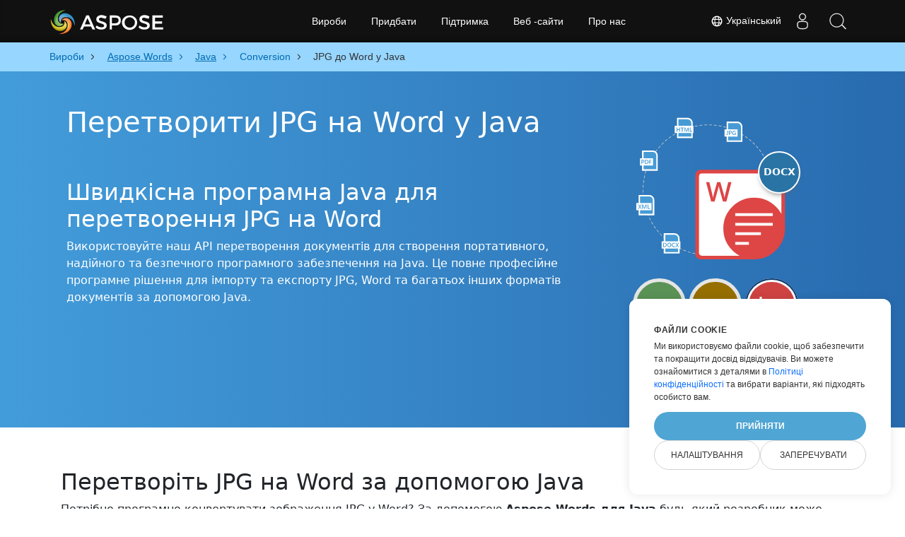

--- FILE ---
content_type: text/html
request_url: https://products.aspose.com/words/uk/java/conversion/jpg-to-word/
body_size: 20983
content:
<!DOCTYPE html>
<html lang="uk"><head>
	<title>Перетворити JPG На WORD Java</title>
	<meta name="viewport" content="width=device-width, initial-scale=1.0, user-scalable=yes">
	<meta http-equiv="content-type" content="text/html; charset=utf-8">
	<meta name="description" content="Перетворити JPG до WORD формату в Java коду. Збережіть JPG як WORD за допомогою Java.">
	<meta name="theme-color" content="#3C7DE7">

<link rel="canonical" href="https://products.aspose.com/words/uk/java/conversion/jpg-to-word/">
		<link rel="preload" href="/words/static/css/words.min.css" as="style">
		<link rel="stylesheet" href="/words/static/css/words.min.css">

	<script>
		window.storage = {"SampleCodes":["DocToDoc","DocToImg","ImgToDoc","ImgToImg"],"ImageExtensions":["png","bmp","emf","gif","svg","tiff","jpg"],"DefaultExtension1":"jpg","ExtensionInRoute1":"jpg","LinkDownloadExampleZip":null,"TabCodeIds":null,"SelectedSnippetId":null,"MaximumUploadSizeMessage":"Розмір файлів має бути меншим за 10 МБ:","MaximumUploadSize":10485760,"FileWrongTypeMessage":"Ви намагаєтеся завантажити документи непідтримуваного типу:","ProgLang":"Java","AppApiUrl":"https://api.products.aspose.com/words/uk/conversion/","RunCodeRequestUrl":"https://api.products.aspose.com/words/uk/conversion/runcode/","InputFormatsPerControls":[["jpg"]],"Status403Message":"Сервіс знаходиться на технічному обслуговуванні. Не хвилюйтеся, ми скоро виправимо це.","Resources":{},"AppName":"Conversion"};
	</script>
	<script async="" src="/words/static/js/base.min.js"></script>
	<link href="/words/static/img/favicon.ico" rel="shortcut icon" type="image/vnd.microsoft.icon">
		<link rel="stylesheet" href="https://cdnjs.cloudflare.com/ajax/libs/highlight.js/11.5.0/styles/a11y-dark.min.css" integrity="sha512-Vj6gPCk8EZlqnoveEyuGyYaWZ1+jyjMPg8g4shwyyNlRQl6d3L9At02ZHQr5K6s5duZl/+YKMnM3/8pDhoUphg==" crossorigin="anonymous" referrerpolicy="no-referrer" media="all" onload="this.media='all'">
		<script defer="" src="https://cdnjs.cloudflare.com/ajax/libs/highlight.js/11.5.0/highlight.min.js"></script>
		<script type="application/ld+json">{"@context":"https://schema.org","@type":"BreadcrumbList","itemListElement":[{"@type":"ListItem","item":{"@type":"Thing","@id":"https://products.aspose.com","name":"Вироби"},"position":1},{"@type":"ListItem","item":{"@type":"Thing","@id":"https://products.aspose.com/words/uk/","name":"Aspose.Words"},"position":2},{"@type":"ListItem","item":{"@type":"Thing","@id":"https://products.aspose.com/words/uk/java/","name":"Java"},"position":3},{"@type":"ListItem","item":{"@type":"Thing","@id":"https://products.aspose.com/words/uk/java/conversion/","name":"Conversion"},"position":4},{"@type":"ListItem","item":{"@type":"Thing","@id":"https://products.aspose.com/words/uk/java/conversion/jpg-to-word/","name":"JPG до Word у Java"},"position":5}]}</script>
		<script type="application/ld+json">{"@context":"https://schema.org","@type":"FAQPage","mainEntity":[{"@type":"Question","name":"Як перетворити JPG на Word?","acceptedAnswer":{"@type":"Answer","text":"Відкрийте сайт: <a href=\"https://products.aspose.com/words/uk/java/conversion/jpg-to-word/\" target=\"_blank\" rel=\"noopener\">JPG у Word</a>. Перетягніть JPG щоб швидко перетворити їх у Word. Або просто використовуйте зразок коду в Java з кількома рядками коду.<br/><ol><li>Встановіть Aspose.Words for Java.</li><li>Додайте посилання на бібліотеку (імпортуйте бібліотеку) до свого проекту Java.</li><li>Відкрийте вихідний JPG Java файл.</li><li>Викличте save(), передавши ім'я вихідного файлу з розширенням Word.</li><li>Отримайте результат перетворення JPG як Word.</li></ol>"}},{"@type":"Question","name":"Навіщо конвертувати JPG у Word у Java?","acceptedAnswer":{"@type":"Answer","text":"Документи кодуються багатьма способами, і JPG можуть бути несумісними з деяким програмним забезпеченням. Щоб відкрити та прочитати такі файли, просто конвертуйте їх у відповідний формат файлу."}},{"@type":"Question","name":"У які ще формати файлів я можу конвертувати свій JPG?","acceptedAnswer":{"@type":"Answer","text":"Ми підтримуємо різноманітні формати файлів для JPG, зокрема DOCX, ODT, PDF, DOC, HTML, RTF, Markdown, XML, JPG, PNG, TIFF, WPS, TXT та багато інших."}},{"@type":"Question","name":"Який максимальний розмір файлу для перетворення JPG в Word Aspose.Words for Java?","acceptedAnswer":{"@type":"Answer","text":"Немає обмежень на розмір файлу для перетворення JPG файлів Aspose.Words for Java."}}]}</script>
		<script type="application/ld+json">{"@context":"https://schema.org","@type":"HowTo","name":"Як перетворити JPG на Word на Java","description":"Використовуйте наш API перетворення документів для створення портативного, надійного та безпечного програмного забезпечення на Java. Це повне професійне програмне рішення для імпорту та експорту JPG, Word та багатьох інших форматів документів за допомогою Java.","image":{"@type":"ImageObject"},"url":"https://products.aspose.com/words/uk/java/conversion/jpg-to-word/","step":[{"@type":"HowToStep","name":"Установіть Java бібліотеку","image":{"@type":"ImageObject"},"url":"https://products.aspose.com/words/uk/java/conversion/jpg-to-word/","text":"Встановіть Aspose.Words for Java."},{"@type":"HowToStep","name":"Додати посилання на бібліотеку (імпортувати бібліотеку)","image":{"@type":"ImageObject"},"url":"https://products.aspose.com/words/uk/java/conversion/jpg-to-word/","text":"Додайте посилання на бібліотеку (імпортуйте бібліотеку) до свого проекту Java."},{"@type":"HowToStep","name":"Прочитайте JPG за допомогою Java","image":{"@type":"ImageObject"},"url":"https://products.aspose.com/words/uk/java/conversion/jpg-to-word/","text":"Відкрийте вихідний JPG Java файл."},{"@type":"HowToStep","name":"Перетворити JPG на Word у Java","image":{"@type":"ImageObject"},"url":"https://products.aspose.com/words/uk/java/conversion/jpg-to-word/","text":"Викличте save(), передавши ім'я вихідного файлу з розширенням Word."},{"@type":"HowToStep","name":"Отримайте результат у Word форматі","image":{"@type":"ImageObject"},"url":"https://products.aspose.com/words/uk/java/conversion/jpg-to-word/","text":"Отримайте результат перетворення JPG як Word."}],"supply":{"@type":"HowToSupply","name":"Зображення Зображення"},"tool":[{"@type":"HowToTool","name":"Intellij IDEA, Eclipse, NetBeans, Sublime"},{"@type":"HowToTool","name":"Aspose Words"}],"totalTime":"PT6M"}</script>

		<meta property="og:type" content="website">
		<meta property="og:site_name" content="Aspose Words Examples">
		<meta property="og:title" content="Перетворити JPG на Word у Java">
		<meta property="og:description" content="Перетворити JPG до WORD формату в Java коду. Збережіть JPG як WORD за допомогою Java.">
		<meta property="og:image" content="https://products.aspose.com/words/static/img/AsposeImageOG.png">
		<meta property="og:image:width" content="250">
		<meta property="og:image:height" content="250">
		<meta property="og:url" content="https://products.aspose.com/words/uk/java/conversion/jpg-to-word/">
		<meta name="twitter:card" content="summary_large_image">
		<meta name="twitter:site" content="@AsposeWords">
		<meta name="twitter:creator" content="@AsposeWords">
		<meta name="twitter:title" content="Перетворити JPG на Word у Java">
		<meta name="twitter:description" content="Перетворити JPG до WORD формату в Java коду. Збережіть JPG як WORD за допомогою Java.">
		<meta name="twitter:image:src" content="https://products.aspose.com/words/static/img/AsposeImageOG.png">
	
		<script>
		if (!window.location.hostname.includes('localhost')) {
			window.dataLayer = window.dataLayer || [];
            function gtag(){dataLayer.push(arguments);}
			gtag('set', 'url_passthrough', true);
			gtag('set', 'ads_data_redaction', true);
            gtag('consent', 'default', {
                'ad_storage': 'denied',
                'ad_user_data': 'denied',
                'ad_personalization': 'denied',
                'analytics_storage': 'denied'
            });
			// UET default settings
			window.uetq = window.uetq || [];
			window.uetq.push('consent', 'default', {
				'ad_storage': 'denied'
			});
		}
        </script>
		<script>
			if (!window.location.hostname.includes('localhost')) {
				(function(w,d,s,l,i){w[l]=w[l]||[];w[l].push({'gtm.start':
                    new Date().getTime(),event:'gtm.js'});var f=d.currentScript,
					j=d.createElement(s),dl=l!='dataLayer'?'&l='+l:'';j.async=true;j.src=
					'https://www.googletagmanager.com/gtm.js?id='+i+dl;f.parentNode.insertBefore(j,f);
				})(window,document,'script','dataLayer', 'GTM-NJMHSH');
			}
		</script>
		<script>
			if (!window.location.hostname.includes('localhost')) {
				var _paq = window._paq = window._paq || [];
				_paq.push(['disableCookies']);
				_paq.push(['trackPageView']);
				_paq.push(['enableLinkTracking']);
				(function() {
					var u="//a.aspose.com/";
					_paq.push(['setTrackerUrl', u+'m.php']);
					_paq.push(['setSiteId', '2']);
					var d=document, g=d.createElement('script'), s=d.getElementsByTagName('script')[0];
					g.async=true; g.src=u+'m.js'; s.parentNode.insertBefore(g,s);
				})();
			}
		</script>
	
</head>
<body>


        <div class="container-fluid productBreadcrumbLayout" data-nosnippet="">
            <div class="container">
                    <nav class="flyout-nav" aria-label="breadcrumb">
                        <ul>
                                        <li class="with-greater-sign">
                                            <a href="https://products.aspose.com/">
                                                <span class="label">Вироби</span>
                                            </a>
                                        </li>
                                        <li class="with-greater-sign-has-children">
                                            <a href="https://products.aspose.com/words/uk/">
                                                <span class="label">Aspose.Words</span>
                                            </a>
                                                <ul>
                                                            <li class="">
                                                                <a href="https://products.aspose.com/words/uk/family/">
                                                                    <span class="label">Aspose.Words Family</span>
                                                                </a>
                                                            </li>
                                                            <li class="has-children">
                                                                <a href="https://products.aspose.com/words/uk/net/">
                                                                    <span class="label">.NET</span>
                                                                </a>
                                                                    <ul>
                                                                            <li>
                                                                                <a href="https://products.aspose.com/words/uk/net/compare/">
                                                                                    <span class="label">Comparison</span>
                                                                                </a>
                                                                            </li>
                                                                            <li>
                                                                                <a href="https://products.aspose.com/words/uk/net/compress/">
                                                                                    <span class="label">Compress</span>
                                                                                </a>
                                                                            </li>
                                                                            <li>
                                                                                <a href="https://products.aspose.com/words/uk/net/conversion/">
                                                                                    <span class="label">Conversion</span>
                                                                                </a>
                                                                            </li>
                                                                            <li>
                                                                                <a href="https://products.aspose.com/words/uk/net/edit/">
                                                                                    <span class="label">Editor</span>
                                                                                </a>
                                                                            </li>
                                                                            <li>
                                                                                <a href="https://products.aspose.com/words/uk/net/mailmerge/">
                                                                                    <span class="label">MailMerge</span>
                                                                                </a>
                                                                            </li>
                                                                            <li>
                                                                                <a href="https://products.aspose.com/words/uk/net/make/">
                                                                                    <span class="label">Make</span>
                                                                                </a>
                                                                            </li>
                                                                            <li>
                                                                                <a href="https://products.aspose.com/words/uk/net/merge/">
                                                                                    <span class="label">Merger</span>
                                                                                </a>
                                                                            </li>
                                                                            <li>
                                                                                <a href="https://products.aspose.com/words/uk/net/report/">
                                                                                    <span class="label">Report</span>
                                                                                </a>
                                                                            </li>
                                                                            <li>
                                                                                <a href="https://products.aspose.com/words/uk/net/split/">
                                                                                    <span class="label">Splitter</span>
                                                                                </a>
                                                                            </li>
                                                                            <li>
                                                                                <a href="https://products.aspose.com/words/uk/net/ai/summarize/">
                                                                                    <span class="label">Summarize</span>
                                                                                </a>
                                                                            </li>
                                                                    </ul>
                                                            </li>
                                                            <li class="">
                                                                <a href="https://products.aspose.com/words/uk/android-java/">
                                                                    <span class="label">Android via Java</span>
                                                                </a>
                                                            </li>
                                                            <li class="has-children">
                                                                <a href="https://products.aspose.com/words/uk/cpp/">
                                                                    <span class="label">C++</span>
                                                                </a>
                                                                    <ul>
                                                                            <li>
                                                                                <a href="https://products.aspose.com/words/uk/cpp/compare/">
                                                                                    <span class="label">Comparison</span>
                                                                                </a>
                                                                            </li>
                                                                            <li>
                                                                                <a href="https://products.aspose.com/words/uk/cpp/compress/">
                                                                                    <span class="label">Compress</span>
                                                                                </a>
                                                                            </li>
                                                                            <li>
                                                                                <a href="https://products.aspose.com/words/uk/cpp/conversion/">
                                                                                    <span class="label">Conversion</span>
                                                                                </a>
                                                                            </li>
                                                                            <li>
                                                                                <a href="https://products.aspose.com/words/uk/cpp/edit/">
                                                                                    <span class="label">Editor</span>
                                                                                </a>
                                                                            </li>
                                                                            <li>
                                                                                <a href="https://products.aspose.com/words/uk/cpp/mailmerge/">
                                                                                    <span class="label">MailMerge</span>
                                                                                </a>
                                                                            </li>
                                                                            <li>
                                                                                <a href="https://products.aspose.com/words/uk/cpp/make/">
                                                                                    <span class="label">Make</span>
                                                                                </a>
                                                                            </li>
                                                                            <li>
                                                                                <a href="https://products.aspose.com/words/uk/cpp/merge/">
                                                                                    <span class="label">Merger</span>
                                                                                </a>
                                                                            </li>
                                                                            <li>
                                                                                <a href="https://products.aspose.com/words/uk/cpp/split/">
                                                                                    <span class="label">Splitter</span>
                                                                                </a>
                                                                            </li>
                                                                            <li>
                                                                                <a href="https://products.aspose.com/words/uk/cpp/ai/summarize/">
                                                                                    <span class="label">Summarize</span>
                                                                                </a>
                                                                            </li>
                                                                    </ul>
                                                            </li>
                                                            <li class="">
                                                                <a href="https://products.aspose.com/words/uk/jasperreports/">
                                                                    <span class="label">JasperReports</span>
                                                                </a>
                                                            </li>
                                                            <li class="has-children">
                                                                <a href="https://products.aspose.com/words/uk/java/">
                                                                    <span class="label">Java</span>
                                                                </a>
                                                                    <ul>
                                                                            <li>
                                                                                <a href="https://products.aspose.com/words/uk/java/compare/">
                                                                                    <span class="label">Comparison</span>
                                                                                </a>
                                                                            </li>
                                                                            <li>
                                                                                <a href="https://products.aspose.com/words/uk/java/compress/">
                                                                                    <span class="label">Compress</span>
                                                                                </a>
                                                                            </li>
                                                                            <li>
                                                                                <a href="https://products.aspose.com/words/uk/java/edit/">
                                                                                    <span class="label">Editor</span>
                                                                                </a>
                                                                            </li>
                                                                            <li>
                                                                                <a href="https://products.aspose.com/words/uk/java/mailmerge/">
                                                                                    <span class="label">MailMerge</span>
                                                                                </a>
                                                                            </li>
                                                                            <li>
                                                                                <a href="https://products.aspose.com/words/uk/java/make/">
                                                                                    <span class="label">Make</span>
                                                                                </a>
                                                                            </li>
                                                                            <li>
                                                                                <a href="https://products.aspose.com/words/uk/java/merge/">
                                                                                    <span class="label">Merger</span>
                                                                                </a>
                                                                            </li>
                                                                            <li>
                                                                                <a href="https://products.aspose.com/words/uk/java/report/">
                                                                                    <span class="label">Report</span>
                                                                                </a>
                                                                            </li>
                                                                            <li>
                                                                                <a href="https://products.aspose.com/words/uk/java/split/">
                                                                                    <span class="label">Splitter</span>
                                                                                </a>
                                                                            </li>
                                                                            <li>
                                                                                <a href="https://products.aspose.com/words/uk/java/ai/summarize/">
                                                                                    <span class="label">Summarize</span>
                                                                                </a>
                                                                            </li>
                                                                    </ul>
                                                            </li>
                                                            <li class="has-children">
                                                                <a href="https://products.aspose.com/words/uk/nodejs-net/">
                                                                    <span class="label">Node.js via .NET</span>
                                                                </a>
                                                                    <ul>
                                                                            <li>
                                                                                <a href="https://products.aspose.com/words/uk/nodejs-net/compare/">
                                                                                    <span class="label">Comparison</span>
                                                                                </a>
                                                                            </li>
                                                                            <li>
                                                                                <a href="https://products.aspose.com/words/uk/nodejs-net/compress/">
                                                                                    <span class="label">Compress</span>
                                                                                </a>
                                                                            </li>
                                                                            <li>
                                                                                <a href="https://products.aspose.com/words/uk/nodejs-net/conversion/">
                                                                                    <span class="label">Conversion</span>
                                                                                </a>
                                                                            </li>
                                                                            <li>
                                                                                <a href="https://products.aspose.com/words/uk/nodejs-net/edit/">
                                                                                    <span class="label">Editor</span>
                                                                                </a>
                                                                            </li>
                                                                            <li>
                                                                                <a href="https://products.aspose.com/words/uk/nodejs-net/make/">
                                                                                    <span class="label">Make</span>
                                                                                </a>
                                                                            </li>
                                                                            <li>
                                                                                <a href="https://products.aspose.com/words/uk/nodejs-net/merge/">
                                                                                    <span class="label">Merger</span>
                                                                                </a>
                                                                            </li>
                                                                            <li>
                                                                                <a href="https://products.aspose.com/words/uk/nodejs-net/split/">
                                                                                    <span class="label">Splitter</span>
                                                                                </a>
                                                                            </li>
                                                                    </ul>
                                                            </li>
                                                            <li class="has-children">
                                                                <a href="https://products.aspose.com/words/uk/python-net/">
                                                                    <span class="label">Python via .NET</span>
                                                                </a>
                                                                    <ul>
                                                                            <li>
                                                                                <a href="https://products.aspose.com/words/uk/python-net/compare/">
                                                                                    <span class="label">Comparison</span>
                                                                                </a>
                                                                            </li>
                                                                            <li>
                                                                                <a href="https://products.aspose.com/words/uk/python-net/compress/">
                                                                                    <span class="label">Compress</span>
                                                                                </a>
                                                                            </li>
                                                                            <li>
                                                                                <a href="https://products.aspose.com/words/uk/python-net/conversion/">
                                                                                    <span class="label">Conversion</span>
                                                                                </a>
                                                                            </li>
                                                                            <li>
                                                                                <a href="https://products.aspose.com/words/uk/python-net/edit/">
                                                                                    <span class="label">Editor</span>
                                                                                </a>
                                                                            </li>
                                                                            <li>
                                                                                <a href="https://products.aspose.com/words/uk/python-net/mailmerge/">
                                                                                    <span class="label">MailMerge</span>
                                                                                </a>
                                                                            </li>
                                                                            <li>
                                                                                <a href="https://products.aspose.com/words/uk/python-net/make/">
                                                                                    <span class="label">Make</span>
                                                                                </a>
                                                                            </li>
                                                                            <li>
                                                                                <a href="https://products.aspose.com/words/uk/python-net/merge/">
                                                                                    <span class="label">Merger</span>
                                                                                </a>
                                                                            </li>
                                                                            <li>
                                                                                <a href="https://products.aspose.com/words/uk/python-net/report/">
                                                                                    <span class="label">Report</span>
                                                                                </a>
                                                                            </li>
                                                                            <li>
                                                                                <a href="https://products.aspose.com/words/uk/python-net/split/">
                                                                                    <span class="label">Splitter</span>
                                                                                </a>
                                                                            </li>
                                                                            <li>
                                                                                <a href="https://products.aspose.com/words/uk/python-net/ai/summarize/">
                                                                                    <span class="label">Summarize</span>
                                                                                </a>
                                                                            </li>
                                                                    </ul>
                                                            </li>
                                                            <li class="">
                                                                <a href="https://products.aspose.com/words/uk/reporting-services/">
                                                                    <span class="label">ReportingServices</span>
                                                                </a>
                                                            </li>
                                                            <li class="">
                                                                <a href="https://products.aspose.com/words/uk/sharepoint/">
                                                                    <span class="label">SharePoint</span>
                                                                </a>
                                                            </li>
                                                </ul>
                                        </li>
                                        <li class="with-greater-sign-has-children">
                                            <a href="https://products.aspose.com/words/uk/java/">
                                                <span class="label">Java</span>
                                            </a>
                                                <ul>
                                                            <li class="">
                                                                <a href="https://products.aspose.com/words/uk/java/compare/">
                                                                    <span class="label">Comparison</span>
                                                                </a>
                                                            </li>
                                                            <li class="">
                                                                <a href="https://products.aspose.com/words/uk/java/compress/">
                                                                    <span class="label">Compress</span>
                                                                </a>
                                                            </li>
                                                            <li class="">
                                                                <a href="https://products.aspose.com/words/uk/java/edit/">
                                                                    <span class="label">Editor</span>
                                                                </a>
                                                            </li>
                                                            <li class="">
                                                                <a href="https://products.aspose.com/words/uk/java/mailmerge/">
                                                                    <span class="label">MailMerge</span>
                                                                </a>
                                                            </li>
                                                            <li class="">
                                                                <a href="https://products.aspose.com/words/uk/java/make/">
                                                                    <span class="label">Make</span>
                                                                </a>
                                                            </li>
                                                            <li class="">
                                                                <a href="https://products.aspose.com/words/uk/java/merge/">
                                                                    <span class="label">Merger</span>
                                                                </a>
                                                            </li>
                                                            <li class="">
                                                                <a href="https://products.aspose.com/words/uk/java/report/">
                                                                    <span class="label">Report</span>
                                                                </a>
                                                            </li>
                                                            <li class="">
                                                                <a href="https://products.aspose.com/words/uk/java/split/">
                                                                    <span class="label">Splitter</span>
                                                                </a>
                                                            </li>
                                                            <li class="">
                                                                <a href="https://products.aspose.com/words/uk/java/ai/summarize/">
                                                                    <span class="label">Summarize</span>
                                                                </a>
                                                            </li>
                                                </ul>
                                        </li>
                                        <li class="with-greater-sign">
                                            <a href="https://products.aspose.com/words/uk/java/conversion/">
                                                <span class="label">Conversion</span>
                                            </a>
                                        </li>
                                <li class="current-page" aria-current="page">
                                    <span>JPG до Word у Java</span>
                                </li>
                        </ul>
                    </nav>
			</div>
		</div>


<div class="operationHeader">
	<div class="container">
		<div class="row pt-lg-5">
			<div class="col-md-8">
				<h1>Перетворити JPG на Word у Java</h1>
				<div class="pt-5">
					<h2>Швидкісна програмна Java для перетворення JPG на Word</h2>
					<p class="pr-h2">Використовуйте наш API перетворення документів для створення портативного, надійного та безпечного програмного забезпечення на Java. Це повне професійне програмне рішення для імпорту та експорту JPG, Word та багатьох інших форматів документів за допомогою Java.</p>
				</div>
			</div>
			<div class="col-md-4" data-nosnippet="">
				<div class="aspose_product_img">
					<a href="https://products.aspose.com/words/java/">
						<div class="circleiconsformat"></div>
						<img src="[data-uri]" alt="Aspose Words for Java">
						<div class="conversiontag">DOCX</div>
					</a>
				</div>
				
<div class="progLangPlace">
        <div class="row" style="height: 75px">
            <div class="col-4 progLangContainer"><a class="progLang nodeColor " type="button" href="https://products.aspose.com/words/uk/nodejs-net/conversion/jpg-to-word/">Node</a></div>
            <div class="col-4 progLangContainer"><a class="progLang pythonColor " type="button" href="https://products.aspose.com/words/uk/python-net/conversion/jpg-to-word/">Python</a></div>
            <div class="col-4 progLangContainer"><a class="progLang javaColor bigFont selected" type="button" href="https://products.aspose.com/words/uk/java/conversion/jpg-to-word/">Java</a></div>
        </div>
        <div class="row mb-3" style="height: 75px">
            <div class="col-6 progLangContainer"><a class="progLang csColor bigFont " type="button" href="https://products.aspose.com/words/uk/net/conversion/jpg-to-word/">C#</a></div>
            <div class="col-6 progLangContainer"><a class="progLang cppColor bigFont " type="button" href="https://products.aspose.com/words/uk/cpp/conversion/jpg-to-word/">C++</a></div>
        </div>
    <div class="codeLinkBlock">
		<span onclick="location.hash='#codeSnippetAnchor';gaEvent('ScrollingToSnippet', 'Conversion', 'Java')">Переглянути фрагмент коду</span>
	</div>
</div>

			</div>
		</div>
	</div>
</div>


<div class="container-fluid bg-white">
	<div class="row body">
		<div class="my-5 content gap-2">
			<div class="textContent">
				<h2>Перетворіть JPG на Word за допомогою Java</h2>

<p>Потрібно програмно конвертувати зображення JPG у Word? За допомогою <strong>Aspose.Words для Java</strong> будь-який розробник може конвертувати документ JPG у формат Word за допомогою лише кількох рядків коду Java.</p>

<p>Сучасний Java API для обробки зображень створює документ Word із зображень JPG професійної якості. Перевірте найвищу якість перетворення JPG у Word прямо у своєму браузері. Потужна бібліотека Java дозволяє конвертувати зображення JPG майже у всі формати Word.</p>

<h2>Збережіть JPG як документ Word у Java</h2>

<p>У наступному прикладі показано, як конвертувати формат документа JPG у формат Word у Java.</p>

<p>Виконайте прості кроки, щоб перетворити зображення JPG у формат документа Word. Прочитайте файл JPG з локального диска, а потім просто збережіть його у форматі документа, вказавши необхідний формат файлу за розширенням документа Word. Як для читання JPG, так і для запису документа Word ви можете використовувати повні імена файлів.</p>

			</div>

			<a id="codeSnippetAnchor"></a>
<p id="alertMessage" class="alert alert-danger d-none" role="alert"></p>
<div class="panelContainer">
	<div class="codeblockHeader">
		<div class="h3 buttons">
			<div>Приклад коду в Java для перетворення JPG у DOCX формат</div>
			<div>
                <button role="button" class="btn-custom btn-redorange" title="Скопіюйте код Java у буфер обміну" onclick="copyCode()">
					<svg xmlns="http://www.w3.org/2000/svg" fill="currentColor" class="bi bi-clipboard" viewBox="0 0 16 16" width="16px" height="16px">
						<g fill="#fff">
							<path d="M4 1.5H3a2 2 0 0 0-2 2V14a2 2 0 0 0 2 2h10a2 2 0 0 0 2-2V3.5a2 2 0 0 0-2-2h-1v1h1a1 1 0 0 1 1 1V14a1 1 0 0 1-1 1H3a1 1 0 0 1-1-1V3.5a1 1 0 0 1 1-1h1v-1z"></path>
							<path d="M9.5 1a.5.5 0 0 1 .5.5v1a.5.5 0 0 1-.5.5h-3a.5.5 0 0 1-.5-.5v-1a.5.5 0 0 1 .5-.5h3zm-3-1A1.5 1.5 0 0 0 5 1.5v1A1.5 1.5 0 0 0 6.5 4h3A1.5 1.5 0 0 0 11 2.5v-1A1.5 1.5 0 0 0 9.5 0h-3z"></path>
						</g>
					</svg>
					Копія
				</button>
                <a target="_blank" href="https://github.com/aspose-words/Aspose.Words-for-Java">
                    <button class="btn-custom btn-grayishblue" onclick="gaEvent('OpenGitHubLink', 'Conversion', 'Java')" title="Отримайте більше прикладів на GitHub">
                        <svg xmlns="http://www.w3.org/2000/svg" width="16" height="16" viewBox="0 0 16 16">
                            <path d="M8 0C3.58 0 0 3.58 0 8c0 3.54 2.29 6.53 5.47 7.59.4.07.55-.17.55-.38 0-.19-.01-.82-.01-1.49-2.01.37-2.53-.49-2.69-.94-.09-.23-.48-.94-.82-1.13-.28-.15-.68-.52-.01-.53.63-.01 1.08.58 1.23.82.72 1.21 1.87.87 2.33.66.07-.52.28-.87.51-1.07-1.78-.2-3.64-.89-3.64-3.95 0-.87.31-1.59.82-2.15-.08-.2-.36-1.02.08-2.12 0 0 .67-.21 2.2.82.64-.18 1.32-.27 2-.27.68 0 1.36.09 2 .27 1.53-1.04 2.2-.82 2.2-.82.44 1.1.16 1.92.08 2.12.51.56.82 1.27.82 2.15 0 3.07-1.87 3.75-3.65 3.95.29.25.54.73.54 1.48 0 1.07-.01 1.93-.01 2.2 0 .21.15.46.55.38A8.012 8.012 0 0 0 16 8c0-4.42-3.58-8-8-8z" fill="white"></path> </svg>
                        Приклади
                    </button>
                </a>
			</div>
		</div>
	</div>

	

<div class="parametersBox conversion-parameters">
		<div class="row pt-3">
			<div class="col-lg-3 col-md-4 col-6 description">
				<label class="position">
Вхідний файл				</label>
			</div>
			<div class="col-lg-3 col-md-4 col-6 action">
				<form id="fileInputContainer">
					<input type="file" class="fileInput" id="fileInput" accept=".jpg">
					<label class="actionButton backgroundBlue fileInputLabel" for="fileInput">Завантажте файл</label>
				</form>
			</div>
			<div class="col-lg-3 col-md-4 col-0 description hide-in-mobile-block">
				<span id="fileName" class="fileName">
					Завантажте файл, який потрібно конвертувати
				</span>
			</div>
			<div class="col-lg-3 col-0 action hide-in-mobile-block hide-in-small-desktop-block">
        <span class="actionButton disabled" id="runCodeButton" type="button" onclick="runCode()">Виконати код</span>
</div>

		</div>



		<div class="row pb-3">
			<div class="col-lg-3 col-md-4 col-6 description">
				<label for="selectOutputFormat" class="position">Формат виведення</label>
			</div>
			<div class="col-lg-3 col-md-4 col-6 action">
				<select class="actionButton backgroundBlue" id="selectOutputFormat" onchange="changeOutputFileInSnippet(this.options[this.selectedIndex].value)">
								<option value="docx" selected="selected">DOCX</option>
								<option value="pdf">PDF</option>
								<option value="md">MD</option>
								<option value="html">HTML</option>
								<option value="txt">TXT</option>
								<option value="doc">DOC</option>
								<option value="dot">DOT</option>
								<option value="docm">DOCM</option>
								<option value="dotx">DOTX</option>
								<option value="dotm">DOTM</option>
								<option value="rtf">RTF</option>
								<option value="epub">EPUB</option>
								<option value="ps">PS</option>
								<option value="pcl">PCL</option>
								<option value="mhtml">MHTML</option>
								<option value="xhtml">XHTML</option>
								<option value="odt">ODT</option>
								<option value="ott">OTT</option>
								<option value="xps">XPS</option>
								<option value="png">PNG</option>
								<option value="bmp">BMP</option>
								<option value="emf">EMF</option>
								<option value="gif">GIF</option>
								<option value="svg">SVG</option>
								<option value="tiff">TIFF</option>
								<option value="jpg">JPG</option>
				</select>
			</div>
			<div class="col-lg-3 col-md-4 col-0 description hide-in-mobile-block">
				Виберіть цільовий формат зі списку
			</div>
			<div class="col-lg-3 col-0 hide-in-mobile-block hide-in-small-desktop-block"></div>
		</div>
</div>



    <div>
		<div class="rowLine"></div>

	<div class="backgroundBlack">
				<div class="tabs-install-snippet-links ">
						<input class="tab-install-snippet-input" type="checkbox" id="installSnippetTabMaven" onchange="openInstallSnippet('installSnippetContentMaven', 'installSnippetTabMaven')" checked="checked">
						<label for="installSnippetTabMaven" class="tab-install-snippet-label" title="Maven"><svg fill="#ffffff" width="100%" height="100%" preserveAspectRatio="xMidYMid meet" viewBox="0 0 24 24" role="img" xmlns="http://www.w3.org/2000/svg">
  <g id="SVGRepo_bgCarrier" stroke-width="0"></g>
  <g id="SVGRepo_tracerCarrier" stroke-linecap="round" stroke-linejoin="round"></g>
  <g id="SVGRepo_iconCarrier">
    <path d="M4.237.001c-.312-.013-.665.072-.828.457-.158.374-.283 1.188-.34 2.276l1.223.591c-.02-.737.007-1.43.076-2.066-.026.299-.056.96.006 2.039.019.342.049.725.088 1.15.002.024.002.047.007.069a45.485 45.485 0 0 0 .309 2.412c.057.368.126.752.195 1.16l-.01.01c.014.01.015.018.014.023l.03.16c.03.162.06.328.093.494l.108.553.056.289a61.72 61.72 0 0 0 .457 2.068c.09.382.186.78.287 1.186.098.386.199.783.309 1.193.096.362.199.735.303 1.117.003.018.012.036.015.055a145.826 145.826 0 0 0 .34 1.185l.049.174c.078.261.158.533.242.805a4.2 4.2 0 0 1-.293-.135l-.19-.654c-.02-.077-.042-.148-.062-.225l-.002-.004-.004-.002c-.087-.3-.17-.607-.257-.916-.023-.087-.044-.173-.069-.263l-.314-1.178c-.1-.381-.194-.765-.29-1.154-.094-.39-.185-.78-.277-1.172-.093-.401-.181-.8-.265-1.203-.085-.396-.161-.798-.24-1.193a50.315 50.315 0 0 1-.211-1.17c-.004-.013-.006-.03-.01-.041l.004-.002c-.057-.386-.116-.77-.174-1.15a60.905 60.905 0 0 1-.154-1.204 27.447 27.447 0 0 1-.172-2.41l-1.22-.59c-.004.074-.01.15-.013.23-.012.294-.02.605-.023.93a45.3 45.3 0 0 0 .006 1.157c.009.37.025.755.045 1.148.02.336.042.675.07 1.022l.002.039.006.004c.003.023.007.05.006.076.033.368.064.739.107 1.115a34.493 34.493 0 0 0 .303 2.125c.01.064.024.131.035.195a23.418 23.418 0 0 0 .547 2.32c.07.237.14.464.21.68.063.182.13.365.194.545.155.422.327.832.512 1.232l.006.004a.318.318 0 0 0 .02.05c.225.485.475.95.755 1.395.01.013.02.033.03.047-.455-.183-1.259-.098-1.253-.097.83.288 1.557.64 2.016 1.175-.183.2-.523.352-.953.477.594.064.924-.039 1.045-.092-.31.26-.483.732-.635 1.24.35-.57.696-.949 1.033-1.094.078.258.162.524.244.788A147.532 147.532 0 0 0 5.157 24a.56.56 0 0 0 .43-.312c.13-.282.83-1.775 1.908-3.875.413 1.303.88 2.679 1.386 4.109a.494.494 0 0 0 .076-.465 103.735 103.735 0 0 1-1.308-3.945c.154-.299.316-.612.484-.932.125.04.255.094.389.155.203.186.352.491.482.84a1.515 1.515 0 0 0-.334-1.098c1.335.258 2.547.09 3.287-.81a3.97 3.97 0 0 0 .192-.258c-.325.304-.682.404-1.313.273.996-.281 1.523-.617 2.035-1.22.12-.145.244-.303.371-.48-.943.722-1.927.822-2.9.493l-.045-.018c.914.02 2.203-.474 3.092-1.189.41-.33.796-.73 1.17-1.21.28-.359.55-.76.82-1.216.234-.393.468-.824.7-1.293a2.83 2.83 0 0 1-.74.137l-.144.008c-.048.002-.093 0-.146.002.885-.198 1.5-.74 1.994-1.447-.24.117-.628.262-1.07.297-.058.006-.12.006-.182.006-.013-.002-.028 0-.047-.002.306-.078.574-.178.81-.309a3.363 3.363 0 0 0 .358-.236c.044-.037.088-.07.13-.106.099-.086.193-.18.28-.287.028-.034.056-.063.08-.098.036-.05.073-.098.104-.146a8.388 8.388 0 0 0 .51-.828c.015-.031.032-.057.046-.088.04-.084.08-.16.11-.227.042-.099.074-.179.092-.238a.515.515 0 0 1-.108.051c-.273.112-.727.187-1.086.201-.004 0-.008 0-.013.004h-.067c.72-.214 1.067-.45 1.422-.818a13.883 13.883 0 0 0 1.154-1.428c.264-.37.505-.738.692-1.072a6.5 6.5 0 0 0 .298-.592c.066-.157.122-.305.172-.45-.466.01-.986.011-1.48 0 .495.01 1.015.007 1.484-.005.5-1.485.063-2.262.063-2.262s-.526-1.212-1.4-.851c-.426.175-1.172.73-2.083 1.56l.514 1.45a17.561 17.561 0 0 1 1.703-1.602c-.257.22-.807.726-1.615 1.644-.256.29-.537.624-.844.997-.017.02-.035.038-.047.06a51.435 51.435 0 0 0-1.666 2.187c-.248.34-.498.704-.765 1.088h-.016c.002.02-.004.028-.01.032l-.101.152c-.104.155-.213.31-.318.47l-.352.534c-.061.09-.124.181-.186.277-.184.282-.367.573-.558.873a97.351 97.351 0 0 0-1.428 2.338 96.866 96.866 0 0 0-1.341 2.343c-.012.017-.02.04-.034.057a197.256 197.256 0 0 0-.668 1.223l-.097.181c-.17.318-.346.642-.52.979 0 .004-.005.008-.006.013-.026.048-.05.093-.072.141-.117.222-.218.424-.45.87a1.352 1.352 0 0 0-.233-.182l.345-.65c.047-.089.096-.177.143-.27l.04-.077.546-1.001.13-.233v-.006l-.001-.006c.169-.31.345-.62.52-.94.051-.087.102-.173.153-.265.224-.395.454-.794.684-1.197a91.685 91.685 0 0 1 2.135-3.504c.247-.386.503-.77.754-1.152.092-.138.182-.272.279-.41a72.9 72.9 0 0 1 .48-.701c.007-.012.019-.024.026-.037h.006c.26-.356.517-.713.773-1.065.278-.373.554-.735.83-1.09a31.075 31.075 0 0 1 1.777-2.075l-.515-1.446c-.06.057-.126.116-.192.178a32.37 32.37 0 0 0-.758.729c-.295.294-.597.606-.912.935a46.032 46.032 0 0 0-1.632 1.838l-.03.033.002.008c-.017.02-.033.044-.054.064-.266.323-.538.649-.801.985a39.105 39.105 0 0 0-1.445 1.95c-.043.06-.085.126-.127.186a26.458 26.458 0 0 0-1.403 2.303c-.13.247-.256.485-.37.715-.096.195-.187.395-.278.591-.21.463-.398.93-.566 1.399l.002.006a.36.36 0 0 0-.026.058c-.108.303-.203.608-.29.914-.14.174-.302.325-.483.46a3.505 3.505 0 0 0-.131-.153 5.148 5.148 0 0 0 .824-2.211 6.4 6.4 0 0 0-.016-1.488c-.046-.4-.126-.82-.238-1.274-.097-.393-.217-.81-.363-1.248-.091.185-.22.367-.379.545l-.086.094c-.029.032-.06.06-.092.094.434-.674.486-1.397.358-2.148a2.722 2.722 0 0 1-.49.85c-.033.038-.072.077-.11.116-.01.007-.019.018-.033.028.144-.24.25-.467.318-.698a1.29 1.29 0 0 0 .04-.146 2.85 2.85 0 0 0 .038-.225l.018-.146a2.11 2.11 0 0 0-.002-.354c-.003-.04-.004-.076-.01-.113-.01-.055-.016-.105-.027-.154a7.416 7.416 0 0 0-.193-.84c-.01-.028-.015-.056-.026-.084-.027-.079-.048-.149-.072-.209a2.1 2.1 0 0 0-.09-.209.455.455 0 0 1-.035.1c-.102.24-.34.57-.557.8-.003.003-.007.005-.007.01l-.04.043c.318-.58.39-.946.385-1.398a12.274 12.274 0 0 0-.16-1.615 10.68 10.68 0 0 0-.232-1.104 5.853 5.853 0 0 0-.18-.558 6.337 6.337 0 0 0-.172-.391 26.18 26.18 0 0 0 .002-.004C5.576.341 4.82.124 4.82.124s-.27-.11-.582-.123zm3.38 15.783.032.082v.002c-.06.033-.116.067-.178.097-.012.004-.024.012-.039.018a2.41 2.41 0 0 0 .186-.2zm-.603 1.626c.13.136.25.242.354.32l.07.227a1.866 1.866 0 0 0-.246.053l-.03-.098c-.024-.084-.048-.17-.076-.257l-.021-.073zm.26.875a2.34 2.34 0 0 1 .271.01l.07.229a.778.778 0 0 1 .247-.004l-.326.627a127.643 127.643 0 0 1-.262-.862z"></path>
  </g>
</svg>
</label>
						<input class="tab-install-snippet-input" type="checkbox" id="installSnippetTabGradle" onchange="openInstallSnippet('installSnippetContentGradle', 'installSnippetTabGradle')">
						<label for="installSnippetTabGradle" class="tab-install-snippet-label" title="Gradle"><svg width="100%" height="100%" preserveAspectRatio="xMidYMid meet" viewBox="0 0 32 32" xmlns="http://www.w3.org/2000/svg" fill="#ffffff">
  <g id="SVGRepo_bgCarrier" stroke-width="0"></g>
  <g id="SVGRepo_tracerCarrier" stroke-linecap="round" stroke-linejoin="round"></g>
  <g id="SVGRepo_iconCarrier">
    <path d="M13.5,6.965h7.923l4,6.887H29.98A14.1,14.1,0,0,0,11.024,2.932L13.5,6.965" style="fill:#ffffff"></path>
    <path d="M25.628,18l-4.209,7.252H10.806L5.5,16.108,9.739,8.8,7.4,4.981A14.03,14.03,0,1,0,30,18H25.628" style="fill:#ffffff"></path>
    <path d="M21.061,15.963a5.026,5.026,0,1,1-5.026-5,5.013,5.013,0,0,1,5.026,5" style="fill:#ffffff"></path>
  </g>
</svg></label>
						<input class="tab-install-snippet-input" type="checkbox" id="installSnippetTabIvy" onchange="openInstallSnippet('installSnippetContentIvy', 'installSnippetTabIvy')">
						<label for="installSnippetTabIvy" class="tab-install-snippet-label" title="Ivy"><svg xmlns="http://www.w3.org/2000/svg" width="100%" preserveAspectRatio="xMidYMid meet" height="100%" viewBox="0 0 2048 2048">
  <path fill="currentColor" d="M2048 945q-17 20-31 42t-30 43q-24 34-50 68t-56 65t-64 57t-74 42q-44 18-92 31t-96 14q-11 0-21-2t-21-4q127 134 213 295t137 339q3 11 3 22q0 31-23 49t-53 19q-29 0-43-13t-25-38q-6-14-9-28t-9-29q-9-28-19-55t-22-55q-46-112-109-215t-147-192q-3 53-10 106t-20 104q-13 55-47 110t-80 107t-95 95t-96 76q-28-22-55-67t-51-97t-42-105t-29-87q-33 18-90 32t-128 26t-148 19t-149 15t-131 10t-96 5q15-36 38-90t53-117t64-129t71-125t72-105t69-72q-31-35-58-74t-54-79Q265 762 168 548T0 110q15-5 33-8t37-4t38-2t35-1q42 0 103 3t125 10t123 17t99 23q46 16 105 41t117 59t109 73t77 84q90-31 178-68t172-84t160-102t143-128q34 52 53 109t30 116t14 121t6 121q2 66 25 134t63 130t92 112t111 79">
  </path>
</svg></label>
						<input class="tab-install-snippet-input" type="checkbox" id="installSnippetTabSbt" onchange="openInstallSnippet('installSnippetContentSbt', 'installSnippetTabSbt')">
						<label for="installSnippetTabSbt" class="tab-install-snippet-label" title="Sbt"><svg fill="#ffffff" width="100%" height="100%" preserveAspectRatio="xMidYMid meet" viewBox="0 0 24 24" role="img" xmlns="http://www.w3.org/2000/svg">
  <g id="SVGRepo_bgCarrier" stroke-width="0"></g>
  <g id="SVGRepo_tracerCarrier" stroke-linecap="round" stroke-linejoin="round"></g>
  <g id="SVGRepo_iconCarrier">
      <path d="M4.589 24c4.537 0 13.81-1.516 14.821-3v-5.729c-.957 1.408-10.284 2.912-14.821 2.912V24zM4.589 16.365c4.537 0 13.81-1.516 14.821-3V7.636c-.957 1.408-10.284 2.912-14.821 2.912v5.817zM4.589 8.729c4.537 0 13.81-1.516 14.821-3V0C18.453 1.408 9.126 2.912 4.589 2.912v5.817z"></path>
  </g>
</svg></label>
				</div>
				<div class="rowLine"></div>
				<div id="installSnippetContentMaven" class="install-snippet-code-block-opened">
					<pre class="codeBox copy-install-snippet-code-block-content"><code id="installSnippetCodeMaven" class="hljs copy-install-snippet-code-block-code language-javascript"><span class="hljs-comment">// Repository path: https://releases.aspose.com/java/repo/</span>
<span class="hljs-comment">// Maven, where 'ver' - Aspose.Words version number, for example, 24.4.</span>
&lt;dependency&gt;
  <span class="language-xml"><span class="hljs-tag">&lt;<span class="hljs-name">groupId</span>&gt;</span>com.aspose<span class="hljs-tag">&lt;/<span class="hljs-name">groupId</span>&gt;</span></span>
  <span class="language-xml"><span class="hljs-tag">&lt;<span class="hljs-name">artifactId</span>&gt;</span>aspose-words<span class="hljs-tag">&lt;/<span class="hljs-name">artifactId</span>&gt;</span></span>
  <span class="language-xml"><span class="hljs-tag">&lt;<span class="hljs-name">version</span>&gt;</span>ver<span class="hljs-tag">&lt;/<span class="hljs-name">version</span>&gt;</span></span>
  <span class="language-xml"><span class="hljs-tag">&lt;<span class="hljs-name">classifier</span>&gt;</span>jdk17<span class="hljs-tag">&lt;/<span class="hljs-name">classifier</span>&gt;</span></span>
&lt;/dependency&gt;
</code></pre>
					<span class="actionButton copy-install-snippet-code-block-btn" type="button" onclick="copyInstallSnippetCode('installSnippetCodeMaven')">Копія</span>
				</div>
				<div id="installSnippetContentGradle" class="install-snippet-code-block">
					<pre class="codeBox copy-install-snippet-code-block-content"><code id="installSnippetCodeGradle" class="hljs copy-install-snippet-code-block-code language-less"><span class="hljs-comment">// Repository path: https://releases.aspose.com/java/repo/</span>
<span class="hljs-comment">// Gradle, where 'ver' - Aspose.Words version number, for example, 24.4.</span>
<span class="hljs-selector-tag">compile</span>(<span class="hljs-attribute">group</span>: <span class="hljs-string">'com.aspose'</span>, <span class="hljs-attribute">name</span>: <span class="hljs-string">'aspose-words'</span>, <span class="hljs-attribute">version</span>: <span class="hljs-string">'ver'</span>, <span class="hljs-attribute">classifier</span>: <span class="hljs-string">'jdk17'</span>)
</code></pre>
					<span class="actionButton copy-install-snippet-code-block-btn" type="button" onclick="copyInstallSnippetCode('installSnippetCodeGradle')">Копія</span>
				</div>
				<div id="installSnippetContentIvy" class="install-snippet-code-block">
					<pre class="codeBox copy-install-snippet-code-block-content"><code id="installSnippetCodeIvy" class="hljs copy-install-snippet-code-block-code language-bash">// Repository path: https://releases.aspose.com/java/repo/
// Ivy, <span class="hljs-built_in">where</span> <span class="hljs-string">'ver'</span> - Aspose.Words version number, <span class="hljs-keyword">for</span> example, 24.4.
&lt;dependency org=<span class="hljs-string">"com.aspose"</span> name=<span class="hljs-string">"aspose-words"</span> rev=<span class="hljs-string">"ver"</span>&gt;
 &lt;artifact name=<span class="hljs-string">"aspose-words"</span> m:classifier=<span class="hljs-string">"jdk17"</span> ext=<span class="hljs-string">"jar"</span>/&gt;
&lt;/dependency&gt;</code></pre>
					<span class="actionButton copy-install-snippet-code-block-btn" type="button" onclick="copyInstallSnippetCode('installSnippetCodeIvy')">Копія</span>
				</div>
				<div id="installSnippetContentSbt" class="install-snippet-code-block">
					<pre class="codeBox copy-install-snippet-code-block-content"><code id="installSnippetCodeSbt" class="hljs copy-install-snippet-code-block-code language-bash">// Repository path: https://releases.aspose.com/java/repo/
// Sbt, <span class="hljs-built_in">where</span> <span class="hljs-string">'ver'</span> - Aspose.Words version number, <span class="hljs-keyword">for</span> example, 24.4.
libraryDependencies += <span class="hljs-string">"com.aspose"</span> % <span class="hljs-string">"aspose-words"</span> % <span class="hljs-string">"ver"</span>
</code></pre>
					<span class="actionButton copy-install-snippet-code-block-btn" type="button" onclick="copyInstallSnippetCode('installSnippetCodeSbt')">Копія</span>
				</div>
	</div>

</div>

<div>
	<div class="rowLine"></div>
	<div id="code" class="codeblock conversion-codeblock">
		<div class="highlight">
                    <pre class="codeBox"><code id="snippet" class="java hljs language-java"><span class="hljs-keyword">import</span> com.aspose.words.*;

<span class="hljs-type">Document</span> <span class="hljs-variable">doc</span> <span class="hljs-operator">=</span> <span class="hljs-keyword">new</span> <span class="hljs-title class_">Document</span>();
<span class="hljs-type">DocumentBuilder</span> <span class="hljs-variable">builder</span> <span class="hljs-operator">=</span> <span class="hljs-keyword">new</span> <span class="hljs-title class_">DocumentBuilder</span>(doc);

builder.insertImage(<span class="hljs-string">"Input.jpg"</span>);

doc.save(<span class="hljs-string">"Output.docx"</span>);
</code></pre>
			<div class="hide" display="none">
                            <code class="DocToDoc">import com.aspose.words.*;

Document doc = new Document("Input.jpg");
doc.save("Output.docx");
</code>
                            <code class="DocToImg">import com.aspose.words.*;

Document doc = new Document("Input.jpg");

ImageSaveOptions saveOptions = new ImageSaveOptions(SaveFormat.docx);
for (int page = 0; page &lt; doc.getPageCount(); page++)
{
    saveOptions.setPageSet(new PageSet(page));
    doc.save(String.format("Output_%d.docx", page + 1), saveOptions);
}
</code>
                            <code class="ImgToDoc">import com.aspose.words.*;

Document doc = new Document();
DocumentBuilder builder = new DocumentBuilder(doc);

builder.insertImage("Input.jpg");

doc.save("Output.docx");
</code>
                            <code class="ImgToImg">import com.aspose.words.*;

Document doc = new Document();
DocumentBuilder builder = new DocumentBuilder(doc);

Shape shape = builder.insertImage("Input.jpg");
shape.getShapeRenderer().save("Output.docx", new ImageSaveOptions(SaveFormat.docx));
</code>
            </div>
                <div class="row run-code-button only-in-mobile-flex only-in-small-desktop-flex">
                    <div class="col action">
					<span class="actionButton disabled" id="runCodeButtonMobile" type="button" onclick="runCode()">Виконати код</span>
				</div>
			</div>
		</div>
	</div>
</div>

	<div class="codeblockFooter">
		<div class="h3 emphased links">
				<span>Ви можете вільно <em onclick="copyCode()">копіювати цей код</em> і використовувати його в будь-яких відповідних цілях</span>
        </div>
	</div>

		<div id="codeShareSocial" class="codeShareSocial">
			<span>Поділіться кодом у соціальних мережах:</span>
			<ul>
				<li>
					<a class="fb facebook" title="Поділіться кодом у Facebook" rel="noopener nofollow" target="_blank" onclick="gaShareSocialEvent('Facebook')" href="https://www.facebook.com/share.php?u=https%3A%2F%2Fproducts.aspose.com%2Fwords%2Fuk%2Fjava%2Fconversion%2Fpng-to-pdf%3Fsharelink%3Dtrue%26snippet%3DImgToDoc"><i class="fa fa-facebook"></i></a>
				</li>
				<li>
					<a class="fb twitter" title="Поділіться кодом у Twitter" rel="noopener nofollow" target="_blank" onclick="gaShareSocialEvent('Twitter')" href="https://twitter.com/intent/tweet?url=https%3A%2F%2Fproducts.aspose.com%2Fwords%2Fuk%2Fjava%2Fconversion%2Fpng-to-pdf%3Fsharelink%3Dtrue%26snippet%3DImgToDoc"><i class="fa fa-twitter"></i></a>
				</li>
				<li>
					<a class="fb telegram" title="Поділіться кодом у Telegram" rel="noopener nofollow" target="_blank" onclick="gaShareSocialEvent('Telegram')" href="https://telegram.me/share/url?url=https%3A%2F%2Fproducts.aspose.com%2Fwords%2Fuk%2Fjava%2Fconversion%2Fpng-to-pdf%3Fsharelink%3Dtrue%26snippet%3DImgToDoc"><i class="fa fa-telegram"></i></a>
				</li>
				<li>
					<a class="fb linkedin" title="Поділіться кодом у LinkedIn" rel="noopener nofollow" target="_blank" onclick="gaShareSocialEvent('Linkedin')" href="https://www.linkedin.com/sharing/share-offsite/?url=https%3A%2F%2Fproducts.aspose.com%2Fwords%2Fuk%2Fjava%2Fconversion%2Fpng-to-pdf%3Fsharelink%3Dtrue%26snippet%3DImgToDoc"><i class="fa fa-linkedin"></i></a>
				</li>
				<li>
					<a class="fb reddit" title="Поділіться кодом на Reddit" rel="noopener nofollow" target="_blank" onclick="gaShareSocialEvent('Reddit')" href="https://reddit.com/submit?url=https%3A%2F%2Fproducts.aspose.com%2Fwords%2Fuk%2Fjava%2Fconversion%2Fpng-to-pdf%3Fsharelink%3Dtrue%26snippet%3DImgToDoc"><i class="fa fa-reddit"></i></a>
				</li>
			</ul>
		</div>
</div>



<div class="textContent">
	<div class="howtolist" id="howto">
		<div class="howtosection">
			<div>
				<h2>Як перетворити JPG на Word на Java</h2>
				<ol>
						<li>Встановіть Aspose.Words for Java.</li>
						<li>Додайте посилання на бібліотеку (імпортуйте бібліотеку) до свого проекту Java.</li>
						<li>Відкрийте вихідний JPG Java файл.</li>
						<li>Викличте save(), передавши ім'я вихідного файлу з розширенням Word.</li>
						<li>Отримайте результат перетворення JPG як Word.</li>
				</ol>
			</div>
		</div>
	</div>
</div>
			<div class="textContent">
				<div class="row contentRow">
					<h2>Java для перетворення JPG на Word</h2>
<p>Ми розміщуємо наші пакети Java в репозиторіях <a class="acontent" href="https://releases.aspose.com/#/artifacts/browse/tree/General/repo/com/aspose/aspose-words" rel="nofollow noopener" target="_blank">Maven</a>. 'Aspose.Words для Java' - це звичайний JAR що містить байт-код. Будь ласка, дотримуйтесь <a class="acontent" href="https://docs.aspose.com/words/java/installation/#install-aspose-words-for-java-from-maven-repository" rel="nofollow noopener" target="_blank">покрокових інструкцій</a> щодо встановлення його в середовищі розробника Java.</p>

				</div>
			</div>

			<div class="textContent">
				<div class="row contentRow">
					<h2>Системні вимоги</h2>

<p>Підтримуються Java SE 7 та новіші Java Ми також надаємо окремий пакет для Java SE 6 якщо ви зобов'язані використовувати цей застарілий JRE.</p>

<p>Наш Java є кроссплатформенним і працює на всіх операційних системах з JVM, включаючи Microsoft Windows, Linux, macOS, Android та iOS.</p>

<p>Для отримання інформації про додаткові залежності пакетів, такі як JogAmp JOGL, Harfbuzz шрифтів Java Advanced Imaging JAI, зверніться до <a class="acontent" href="https://docs.aspose.com/words/java/system-requirements/#optional-dependencies" rel="nofollow noopener" target="_blank">документації</a> до продукту.</p>

				</div>
			</div>

<div class="pt-5 pb-5 otherPopularity">
	<h3 class="d-block header">Інші підтримувані конверсії JPG</h3>
	<p class="d-block text">Ви можете конвертувати JPG у багато інших форматів файлів:</p>
	<div class="row items">
			<div class="col-lg-3 col-md-4 col-sm-6 item"><a href="https://products.aspose.com/words/uk/java/conversion/jpg-to-bmp/">JPG INTO BMP</a></div>
			<div class="col-lg-3 col-md-4 col-sm-6 item"><a href="https://products.aspose.com/words/uk/java/conversion/jpg-to-doc/">JPG INTO DOC</a></div>
			<div class="col-lg-3 col-md-4 col-sm-6 item"><a href="https://products.aspose.com/words/uk/java/conversion/jpg-to-gif/">JPG INTO GIF</a></div>
			<div class="col-lg-3 col-md-4 col-sm-6 item"><a href="https://products.aspose.com/words/uk/java/conversion/jpg-to-html/">JPG INTO HTML</a></div>
			<div class="col-lg-3 col-md-4 col-sm-6 item"><a href="https://products.aspose.com/words/uk/java/conversion/jpg-to-image/">JPG INTO ЗОБРАЖЕННЯ</a></div>
			<div class="col-lg-3 col-md-4 col-sm-6 item"><a href="https://products.aspose.com/words/uk/java/conversion/jpg-to-jpg/">JPG INTO JPG</a></div>
			<div class="col-lg-3 col-md-4 col-sm-6 item"><a href="https://products.aspose.com/words/uk/java/conversion/jpg-to-pdf/">JPG INTO PDF</a></div>
			<div class="col-lg-3 col-md-4 col-sm-6 item"><a href="https://products.aspose.com/words/uk/java/conversion/jpg-to-png/">JPG INTO PNG</a></div>
			<div class="col-lg-3 col-md-4 col-sm-6 item"><a href="https://products.aspose.com/words/uk/java/conversion/jpg-to-svg/">JPG INTO SVG</a></div>
			<div class="col-lg-3 col-md-4 col-sm-6 item"><a href="https://products.aspose.com/words/uk/java/conversion/jpg-to-tiff/">JPG INTO TIFF</a></div>
			<div class="col-lg-3 col-md-4 col-sm-6 item"><a href="https://products.aspose.com/words/uk/java/conversion/jpg-to-txt/">JPG INTO TXT</a></div>
	</div>
</div>		</div>
	</div>
</div>

<div class="modal fade" id="langModal" tabindex="-1" aria-labelledby="langModalLabel" data-nosnippet="">
	<div class="modal-dialog modal-dialog-centered modal-lg">
		<div class="modal-content" style="background-color: #343a40">
			<div class="modal-body">
				<div class="row row-cols-sm-2 row-cols-md-4">
						<div class="col langbox">
								<a href="https://products.aspose.com/words/cs/java/conversion/jpg-to-word/">
									<span><i class="cf-24 cf-cz"></i>&nbsp;&nbsp;&nbsp;Čeština</span>
								</a>
						</div>
						<div class="col langbox">
								<a href="https://products.aspose.com/words/lv/java/conversion/jpg-to-word/">
									<span><i class="cf-24 cf-lv"></i>&nbsp;&nbsp;&nbsp;Latvietis</span>
								</a>
						</div>
						<div class="col langbox">
								<a href="https://products.aspose.com/words/fi/java/conversion/jpg-to-word/">
									<span><i class="cf-24 cf-fi"></i>&nbsp;&nbsp;&nbsp;Suomalainen</span>
								</a>
						</div>
						<div class="col langbox">
								<a href="https://products.aspose.com/words/hy/java/conversion/jpg-to-word/">
									<span><i class="cf-24 cf-am"></i>&nbsp;&nbsp;&nbsp;Հայերեն</span>
								</a>
						</div>
						<div class="col langbox">
								<a href="https://products.aspose.com/words/da/java/conversion/jpg-to-word/">
									<span><i class="cf-24 cf-dk"></i>&nbsp;&nbsp;&nbsp;Dansk</span>
								</a>
						</div>
						<div class="col langbox">
								<a href="https://products.aspose.com/words/lt/java/conversion/jpg-to-word/">
									<span><i class="cf-24 cf-lt"></i>&nbsp;&nbsp;&nbsp;Lietuvis</span>
								</a>
						</div>
						<div class="col langbox">
								<a href="https://products.aspose.com/words/sv/java/conversion/jpg-to-word/">
									<span><i class="cf-24 cf-se"></i>&nbsp;&nbsp;&nbsp;Svenska</span>
								</a>
						</div>
						<div class="col langbox">
								<a href="https://products.aspose.com/words/he/java/conversion/jpg-to-word/">
									<span><i class="cf-24 cf-il"></i>&nbsp;&nbsp;&nbsp;עִברִית</span>
								</a>
						</div>
						<div class="col langbox">
								<a href="https://products.aspose.com/words/de/java/conversion/jpg-to-word/">
									<span><i class="cf-24 cf-de"></i>&nbsp;&nbsp;&nbsp;Deutsch</span>
								</a>
						</div>
						<div class="col langbox">
								<a href="https://products.aspose.com/words/hu/java/conversion/jpg-to-word/">
									<span><i class="cf-24 cf-hu"></i>&nbsp;&nbsp;&nbsp;Magyar</span>
								</a>
						</div>
						<div class="col langbox">
								<a href="https://products.aspose.com/words/vi/java/conversion/jpg-to-word/">
									<span><i class="cf-24 cf-vn"></i>&nbsp;&nbsp;&nbsp;Tiếng Việt</span>
								</a>
						</div>
						<div class="col langbox">
								<a href="https://products.aspose.com/words/ar/java/conversion/jpg-to-word/">
									<span><i class="cf-24 cf-ae"></i>&nbsp;&nbsp;&nbsp;عربي</span>
								</a>
						</div>
						<div class="col langbox">
								<a href="https://products.aspose.com/words/et/java/conversion/jpg-to-word/">
									<span><i class="cf-24 cf-ee"></i>&nbsp;&nbsp;&nbsp;Eestlane</span>
								</a>
						</div>
						<div class="col langbox">
								<a href="https://products.aspose.com/words/ms/java/conversion/jpg-to-word/">
									<span><i class="cf-24 cf-my"></i>&nbsp;&nbsp;&nbsp;Melayu</span>
								</a>
						</div>
						<div class="col langbox">
								<a href="https://products.aspose.com/words/tr/java/conversion/jpg-to-word/">
									<span><i class="cf-24 cf-tr"></i>&nbsp;&nbsp;&nbsp;Türk</span>
								</a>
						</div>
						<div class="col langbox">
								<a href="https://products.aspose.com/words/fa/java/conversion/jpg-to-word/">
									<span><i class="cf-24 cf-ir"></i>&nbsp;&nbsp;&nbsp;فارسی</span>
								</a>
						</div>
						<div class="col langbox">
								<a href="https://products.aspose.com/words/java/conversion/jpg-to-word/">
									<span><i class="cf-24 cf-us"></i>&nbsp;&nbsp;&nbsp;English</span>
								</a>
						</div>
						<div class="col langbox">
								<a href="https://products.aspose.com/words/nl/java/conversion/jpg-to-word/">
									<span><i class="cf-24 cf-nl"></i>&nbsp;&nbsp;&nbsp;Nederlands</span>
								</a>
						</div>
						<div class="col langbox">
								<a href="https://products.aspose.com/words/jv/java/conversion/jpg-to-word/">
									<span><i class="cf-24 cf-id"></i>&nbsp;&nbsp;&nbsp;Wong jawa</span>
								</a>
						</div>
						<div class="col langbox">
								<a href="https://products.aspose.com/words/hi/java/conversion/jpg-to-word/">
									<span><i class="cf-24 cf-in"></i>&nbsp;&nbsp;&nbsp;हिन्दी</span>
								</a>
						</div>
						<div class="col langbox">
								<a href="https://products.aspose.com/words/es/java/conversion/jpg-to-word/">
									<span><i class="cf-24 cf-es"></i>&nbsp;&nbsp;&nbsp;Español</span>
								</a>
						</div>
						<div class="col langbox">
								<a href="https://products.aspose.com/words/pl/java/conversion/jpg-to-word/">
									<span><i class="cf-24 cf-pl"></i>&nbsp;&nbsp;&nbsp;Polskie</span>
								</a>
						</div>
						<div class="col langbox">
								<a href="https://products.aspose.com/words/el/java/conversion/jpg-to-word/">
									<span><i class="cf-24 cf-gr"></i>&nbsp;&nbsp;&nbsp;Ελληνικά</span>
								</a>
						</div>
						<div class="col langbox">
								<a href="https://products.aspose.com/words/th/java/conversion/jpg-to-word/">
									<span><i class="cf-24 cf-th"></i>&nbsp;&nbsp;&nbsp;ไทย</span>
								</a>
						</div>
						<div class="col langbox">
								<a href="https://products.aspose.com/words/fr/java/conversion/jpg-to-word/">
									<span><i class="cf-24 cf-fr"></i>&nbsp;&nbsp;&nbsp;Français</span>
								</a>
						</div>
						<div class="col langbox">
								<a href="https://products.aspose.com/words/pt/java/conversion/jpg-to-word/">
									<span><i class="cf-24 cf-pt"></i>&nbsp;&nbsp;&nbsp;Português</span>
								</a>
						</div>
						<div class="col langbox">
								<a href="https://products.aspose.com/words/bg/java/conversion/jpg-to-word/">
									<span><i class="cf-24 cf-bg"></i>&nbsp;&nbsp;&nbsp;Български</span>
								</a>
						</div>
						<div class="col langbox">
								<a href="https://products.aspose.com/words/ko/java/conversion/jpg-to-word/">
									<span><i class="cf-24 cf-kr"></i>&nbsp;&nbsp;&nbsp;한국어</span>
								</a>
						</div>
						<div class="col langbox">
								<a href="https://products.aspose.com/words/hr/java/conversion/jpg-to-word/">
									<span><i class="cf-24 cf-hr"></i>&nbsp;&nbsp;&nbsp;Hrvatski</span>
								</a>
						</div>
						<div class="col langbox">
								<a href="https://products.aspose.com/words/ro/java/conversion/jpg-to-word/">
									<span><i class="cf-24 cf-ro"></i>&nbsp;&nbsp;&nbsp;Română</span>
								</a>
						</div>
						<div class="col langbox">
								<a href="https://products.aspose.com/words/ru/java/conversion/jpg-to-word/">
									<span><i class="cf-24 cf-ru"></i>&nbsp;&nbsp;&nbsp;Русский</span>
								</a>
						</div>
						<div class="col langbox">
								<a href="https://products.aspose.com/words/zh-hant/java/conversion/jpg-to-word/">
									<span><i class="cf-24 cf-cn"></i>&nbsp;&nbsp;&nbsp;中國傳統的</span>
								</a>
						</div>
						<div class="col langbox">
								<a href="https://products.aspose.com/words/id/java/conversion/jpg-to-word/">
									<span><i class="cf-24 cf-id"></i>&nbsp;&nbsp;&nbsp;Indonesia</span>
								</a>
						</div>
						<div class="col langbox">
								<a href="https://products.aspose.com/words/sk/java/conversion/jpg-to-word/">
									<span><i class="cf-24 cf-sk"></i>&nbsp;&nbsp;&nbsp;Slovák</span>
								</a>
						</div>
						<div class="col langbox">
								<a href="https://products.aspose.com/words/uk/java/conversion/jpg-to-word/">
									<span><i class="cf-24 cf-ua"></i>&nbsp;&nbsp;&nbsp;Український</span>
								</a>
						</div>
						<div class="col langbox">
								<a href="https://products.aspose.com/words/ja/java/conversion/jpg-to-word/">
									<span><i class="cf-24 cf-jp"></i>&nbsp;&nbsp;&nbsp;日本語</span>
								</a>
						</div>
						<div class="col langbox">
								<a href="https://products.aspose.com/words/it/java/conversion/jpg-to-word/">
									<span><i class="cf-24 cf-it"></i>&nbsp;&nbsp;&nbsp;Italiano</span>
								</a>
						</div>
						<div class="col langbox">
								<a href="https://products.aspose.com/words/sl/java/conversion/jpg-to-word/">
									<span><i class="cf-24 cf-si"></i>&nbsp;&nbsp;&nbsp;Slovenščina</span>
								</a>
						</div>
						<div class="col langbox">
								<a href="https://products.aspose.com/words/ka/java/conversion/jpg-to-word/">
									<span><i class="cf-24 cf-ge"></i>&nbsp;&nbsp;&nbsp;ქართველი</span>
								</a>
						</div>
						<div class="col langbox">
								<a href="https://products.aspose.com/words/zh/java/conversion/jpg-to-word/">
									<span><i class="cf-24 cf-cn"></i>&nbsp;&nbsp;&nbsp;简体中文</span>
								</a>
						</div>
				</div>
			</div>
		</div>
	</div>
</div>
<div class="progress-bar-layout d-none" id="progressBarLayout">
	<div class="progress">
    	<div class="progress-bar progress-bar-striped progress-bar-animated" role="progressbar" style="width: 5%">5%</div>
    </div>
	<div id="loader" class="loader" role="status" aria-hidden="true"></div>
</div>


<div id="DynabicMenuInnerDiv" data-nosnippet="">
	<div class="topheader">
		<div class="topsection topsection-panel">
			<button type="button" class="togglebtn" id="mobile-button">
				<span class="sr-only">Переключити навігацію</span>
				<span class="icon-bar"></span>
				<span class="icon-bar"></span>
				<span class="icon-bar"></span>
			</button>
			<div class="venturelogo"><a rel="nofollow noopener" class="mobile-fix" href="https://www.aspose.com" title="Aspose Logo"></a></div>
			<div class="userlogstatus">
				<div id="DynabicMenuUserControls">
					<div class="topsearchboxdiv active">
						<div class="blackout"></div>
						<div class="topsearchbox">
							<ul class="topsearchboxul">
								<li>
									<a rel="nofollow noopener" class="topsearchbtn" href="https://search.aspose.com" title="Search"><i class="fa fa-search"></i></a>
								</li>
							</ul>
						</div>
					</div>
					<div id="user-data-no-logged" class="userloginbox desklink">
						<ul class="loginanchor" id="loginanchor">
							<li>
								<a href="#" class="userlogin" title="Log in"><i class="fa fa-user"></i> </a>
								<ul>
									<li>
										<a rel="nofollow noopener" href="https://forum.aspose.com/session/sso/" class="topurlink moblink">
											<div id="lblMenuSignInExistingUser">Увійдіть існуючого користувача</div>
										</a>
									</li>
									<li>
										<a rel="nofollow noopener" href="https://id.containerize.com/signup?clientId=prod.discourse.aspose&amp;redirectUrl=https://forum.aspose.com/session/sso/" class="topurlink moblink">
											<div id="lblMenuSignInNewUser">Зареєструвати нового користувача</div>
										</a>
									</li>
								</ul>
							</li>
						</ul>
					</div>
					<div id="user-data-logged" class="userloginbox usersignout desklink display-none-important">
						<ul class="loginanchor loggeduser">
							<li>
								<a href="#" class="userlogin useractive"><i class="fa fa-user"></i><span class="font-0">User</span></a>
								<ul>
									<li><span id="UserNameLink" class="topurlink topusernamelink moblink"></span></li>
									<li><a rel="nofollow noopener" href="https://id.containerize.com/admin#/settings/profile/general" class="topurlink topaccount moblink"><span id="lblMenuAccountSettings"><i class="fa fa-cog"></i> <span>Налаштування аккаунта</span></span></a></li>
									<li><a rel="nofollow noopener" href="https://purchase.aspose.com/orders" class="topurlink toporder moblink"><i class="fa fa-file-text-o"></i> <span>Мої замовлення та пропозиції</span></a></li>
									<li><a rel="nofollow noopener" href="https://purchase.aspose.com/renew" class="topurlink neworder moblink"><i class="fa fa-shopping-cart"></i> <span>Поновити замовлення</span></a></li>
									<li><a rel="nofollow noopener" href="https://purchase.aspose.com/upgrade" class="topurlink neworder moblink"><i class="fa fa-check-square-o "></i> <span>Оновити замовлення</span></a></li>
									<li><a rel="nofollow noopener" href="https://forum.aspose.com/session/logout" class="topurlink toplogout moblink"><span id="lblMenuSignOut"><i class="fa fa-sign-out "></i> <span>Вийти з аккаунта</span></span></a>
									</li>
								</ul>
							</li>
						</ul>
					</div>
				</div>
					<div id="locale" data-bs-toggle="modal" data-bs-target="#langModal">
						<i class="fas fa-globe"></i>
						<span>&nbsp;Український</span>
					</div>
			</div>
			<div class="menuitems">
				<ul class="topheadermenus twocolmenu">
					<li id="menuitems-menu-1"><a href="https://products.aspose.com" class="mobileanchor" onclick="toggleSubmenu(1, event)">Вироби</a>
						<ul id="menuitems-submenu-1">
							<li class="linkmobile"><a href="https://products.aspose.com">Усі продукти</a></li>
							<div class="productmenubox">
								<a href="https://products.aspose.com/total/" )=""><em>Aspose.Total
<b data-i18n="product_family">Product Family</b></em></a><a href="https://products.aspose.com/words/uk/" )=""><em>Aspose.Words
<b data-i18n="product_solution">Product Solution</b></em></a><a href="https://products.aspose.com/pdf/" )=""><em>Aspose.PDF
<b data-i18n="product_solution">Product Solution</b></em></a><a href="https://products.aspose.com/cells/" )=""><em>Aspose.Cells
<b data-i18n="product_solution">Product Solution</b></em></a><a href="https://products.aspose.com/email/" )=""><em>Aspose.Email
<b data-i18n="product_solution">Product Solution</b></em></a><a href="https://products.aspose.com/slides/" )=""><em>Aspose.Slides
<b data-i18n="product_solution">Product Solution</b></em></a><a href="https://products.aspose.com/imaging/" )=""><em>Aspose.Imaging
<b data-i18n="product_solution">Product Solution</b></em></a><a href="https://products.aspose.com/barcode/" )=""><em>Aspose.BarCode
<b data-i18n="product_solution">Product Solution</b></em></a><a href="https://products.aspose.com/diagram/" )=""><em>Aspose.Diagram
<b data-i18n="product_solution">Product Solution</b></em></a><a href="https://products.aspose.com/tasks/" )=""><em>Aspose.Tasks
<b data-i18n="product_solution">Product Solution</b></em></a><a href="https://products.aspose.com/ocr/" )=""><em>Aspose.OCR
<b data-i18n="product_solution">Product Solution</b></em></a><a href="https://products.aspose.com/note/" )=""><em>Aspose.Note
<b data-i18n="product_solution">Product Solution</b></em></a><a href="https://products.aspose.com/cad/" )=""><em>Aspose.CAD
<b data-i18n="product_solution">Product Solution</b></em></a><a href="https://products.aspose.com/3d/" )=""><em>Aspose.3D
<b data-i18n="product_solution">Product Solution</b></em></a><a href="https://products.aspose.com/html/uk/" )=""><em>Aspose.HTML
<b data-i18n="product_solution">Product Solution</b></em></a><a href="https://products.aspose.com/gis/" )=""><em>Aspose.GIS
<b data-i18n="product_solution">Product Solution</b></em></a><a href="https://products.aspose.com/zip/" )=""><em>Aspose.ZIP
<b data-i18n="product_solution">Product Solution</b></em></a><a href="https://products.aspose.com/page/" )=""><em>Aspose.Page
<b data-i18n="product_solution">Product Solution</b></em></a><a href="https://products.aspose.com/psd/" )=""><em>Aspose.PSD
<b data-i18n="product_solution">Product Solution</b></em></a><a href="https://products.aspose.com/omr/" )=""><em>Aspose.OMR
<b data-i18n="product_solution">Product Solution</b></em></a><a href="https://products.aspose.com/pub/" )=""><em>Aspose.PUB
<b data-i18n="product_solution">Product Solution</b></em></a><a href="https://products.aspose.com/svg/uk/" )=""><em>Aspose.SVG
<b data-i18n="product_solution">Product Solution</b></em></a><a href="https://products.aspose.com/finance/" )=""><em>Aspose.Finance
<b data-i18n="product_solution">Product Solution</b></em></a><a href="https://products.aspose.com/drawing/" )=""><em>Aspose.Drawing
<b data-i18n="product_solution">Product Solution</b></em></a><a href="https://products.aspose.com/font/" )=""><em>Aspose.Font
<b data-i18n="product_solution">Product Solution</b></em></a><a href="https://products.aspose.com/tex/" )=""><em>Aspose.TeX
<b data-i18n="product_solution">Product Solution</b></em></a><a href="https://products.aspose.com/medical/" )=""><em>Aspose.Medical
<b data-i18n="product_solution">Product Solution</b></em></a>
							</div>
						</ul>
					</li>
					<li id="menuitems-menu-2"><a rel="nofollow noopener" href="https://purchase.aspose.com" class="mobileanchor" onclick="toggleSubmenu(2, event)">Придбати</a>
						<ul id="menuitems-submenu-2">
							<li><a rel="nofollow noopener" href="https://purchase.aspose.com/buy/">Придбайте зараз</a></li>
							<li><a rel="nofollow noopener" href="https://purchase.aspose.com/admin/pricing">Інформація про ціни</a></li>
							<li><a rel="nofollow noopener" href="https://releases.aspose.com/">Безкоштовні пробні версії</a></li>
							<li><a rel="nofollow noopener" href="https://purchase.aspose.com/temporary-license/">Тимчасова ліцензія</a></li>
							<li><a rel="nofollow noopener" href="https://purchase.aspose.com/policies/">Політики</a></li>
							<li><a rel="nofollow noopener" href="https://purchase.aspose.com/orders/">Мої замовлення та пропозиції</a></li>
							<li><a rel="nofollow noopener" href="https://purchase.aspose.com/renew/">Поновити замовлення</a></li>
							<li><a rel="nofollow noopener" href="https://purchase.aspose.com/upgrade/">Оновити замовлення</a></li>
							<li><a rel="nofollow noopener" href="https://helpdesk.aspose.com">Платна підтримка</a></li>
							<li><a rel="nofollow noopener" href="https://consulting.aspose.com/">Платні консультації</a></li>
						</ul>
					</li>
					<li id="menuitems-menu-3"><a href="javascript:;" class="mobileanchor" onclick="toggleSubmenu(3, event)">Підтримка</a>
						<ul id="menuitems-submenu-3">
							<li><a rel="nofollow noopener" href="https://docs.aspose.com">Документи</a></li>
							<li><a rel="nofollow noopener" href="https://reference.aspose.com">Довідка про API</a></li>
							<li><a rel="nofollow noopener" href="https://tutorials.aspose.com">Підручники</a></li>
							<li><a rel="nofollow noopener" href="https://demos.aspose.com">Живі демонстрації</a></li>
							<li><a rel="nofollow noopener" href="https://aspose.github.io">Зразки коду</a></li>
							<li><a rel="nofollow noopener" href="https://forum.aspose.com">Безкоштовна підтримка</a></li>
							<li><a rel="nofollow noopener" href="https://blog.aspose.com">Блог</a></li>
							<li><a rel="nofollow noopener" href="https://kb.aspose.com">База знань</a></li>
							<li><a rel="nofollow noopener" href="https://benchmark.aspose.com">Бенчмарк</a></li>
							<li><a rel="nofollow noopener" href="https://releases.aspose.com">Нові релізи</a></li>
							<li><a rel="nofollow noopener" href="https://status.aspose.com">Статус</a></li>
						</ul>
					</li>
					<li id="menuitems-menu-4"><a href="https://websites.aspose.com" class="mobileanchor" onclick="toggleSubmenu(4, event)">Веб -сайти</a>
						<ul id="menuitems-submenu-4">
							<li><a rel="nofollow noopener" href="https://websites.aspose.com/aspose/com/">aspose.com</a></li>
							<li><a rel="nofollow noopener" href="https://websites.aspose.com/aspose/net/">aspose.net</a></li>
							<li><a rel="nofollow noopener" href="https://websites.aspose.com/aspose/cloud/">aspose.cloud</a></li>
							<li><a rel="nofollow noopener" href="https://websites.aspose.com/aspose/app/">aspose.app</a></li>
							<li><a rel="nofollow noopener" href="https://websites.aspose.com/aspose/ai/">aspose.ai</a></li>
							<li><a rel="nofollow noopener" href="https://websites.aspose.com/groupdocs/com/">groupdocs.com</a></li>
							<li><a rel="nofollow noopener" href="https://websites.aspose.com/groupdocs/cloud/">groupdocs.cloud</a></li>
							<li><a rel="nofollow noopener" href="https://websites.aspose.com/groupdocs/app/">groupdocs.app</a></li>
							<li><a rel="nofollow noopener" href="https://websites.aspose.com/conholdate/com/">conholdate.com</a></li>
							<li><a rel="nofollow noopener" href="https://websites.aspose.com/conholdate/app/">conholdate.app</a></li>
						</ul>
					</li>
					<li id="menuitems-menu-5"><a rel="nofollow noopener" href="https://about.aspose.com" class="mobileanchor" onclick="toggleSubmenu(5, event)">Про нас</a>
						<ul id="menuitems-submenu-5">
							<li><a rel="nofollow noopener" href="https://about.aspose.com">Про нас</a></li>
							<li><a rel="nofollow noopener" href="https://about.aspose.com/contact/">Контакти</a></li>
							<li><a rel="nofollow noopener" href="https://about.aspose.com/customers/">Клієнти</a></li>
							<li><a rel="nofollow noopener" href="https://about.aspose.com/legal/">Юридичні</a></li>
							<li><a rel="nofollow noopener" href="https://about.aspose.com/security/">Безпека</a></li>
							<li><a rel="nofollow noopener" href="https://about.aspose.com/events/">Події</a></li>
							<li><a rel="nofollow noopener" href="https://about.aspose.com/acquisition/">Придбання</a></li>
						</ul>
					</li>
					<li>
						<div id="DynabicMenuUserControlsclone"></div>
					</li>
				</ul>
			</div>
		</div>
	</div>
</div>


<div id="dvMenuFooter" data-nosnippet="">
	<div class="container-fluid footersubscribe" id="subscribe">
		<div class="container">
			<div class="row">
				<div class="subscibe-box">
					<div class="subscibe-lhs">
						<p>Підпишіться на оновлення продукту Aspose</p>
						<p>Отримуйте щомісячні інформаційні бюлетені та пропозиції безпосередньо на вашу поштову скриньку.</p>
					</div>
					<div class="subscibe-rhs">
						<form style="color:#FFFFFF" id="subscribe_form" method="post">
							<div id="subscribe_fields">
								<input placeholder="ваш@address" type="email" id="subscribe_email" class="form-control" name="subscribe_email" required="">
								<button class="btn btn-danger" id="subscribe_submit" type="button" data-endpoint="https://newsletter.aspose.com/subscribe/" data-list="English" data-loading-text="Submit" data-exists="Вказана електронна адреса вже існує." data-success="Дякуємо за підписку.">Подати</button>
							</div>
						</form>
						<div id="subscribe_message" style="display:none;"><p></p></div>
					</div>
				</div>
			</div>
		</div>
	</div>
	<div class="footerbottom">
		<div class="footercol">
			<div class="socialicon">
				<ul>
					<li><a rel="nofollow noopener" class="fb" title="Поставте нам лайк у Facebook" href="https://www.facebook.com/aspose/"><i class="fa fa-facebook"></i></a></li>
					<li><a rel="nofollow noopener" class="twitter" title="Слідкуйте за нами у Twitter" href="https://twitter.com/aspose"><i class="fa fa-twitter"></i></a></li>
                    <li><a rel="nofollow noopener" class="linkedin" title="Зв’яжіться з нами на LinkedIn" href="https://www.linkedin.com/company/aspose"><i class="fa fa-linkedin"></i></a></li>
					<li><a rel="nofollow noopener" class="stackoverflow" title="Знайдіть нас на StackOverflow" href="https://stackoverflow.com/questions/tagged/aspose"><i class="fa fa-stack-overflow"></i></a> </li>
					<li><a rel="nofollow noopener" class="quora" title="Перевірте нас на Quora" href="https://asposecom.quora.com"><i class="fa fa-quora"></i></a> </li>
					<li><a rel="nofollow noopener" href="https://aspose.github.io" title="Репозиторії Github" class="github"><i class="fa fa-github-alt"></i></a></li>
					<li><a rel="nofollow noopener" class="RSS" title="Підпишіться на канали" href="https://blog.aspose.com/index.xml"><i class="fa fa-rss"></i></a></li>
				</ul>
			</div>
			<div class="bottomenuitems">
				<ul>
					<li><a rel="nofollow noopener" href="https://www.aspose.com">Додому</a></li><li class="sep1">|</li>
					<li><a href="https://products.aspose.com">Продукти</a></li><li class="sep1">|</li>
					<li><a rel="nofollow noopener" href="https://releases.aspose.com">Нові релізи</a></li><li class="sep1">|</li>
					<li><a rel="nofollow noopener" href="https://purchase.aspose.com/pricing">Ціноутворення</a></li><li class="sep1">|</li>
					<li><a rel="nofollow noopener" href="https://docs.aspose.com">Документи</a></li><li class="sep1">|</li>
					<li><a rel="nofollow noopener" href="https://demos.aspose.com">Живі демонстрації</a></li><li class="sep1">|</li>
					<li><a rel="nofollow noopener" href="https://forum.aspose.com">Безкоштовна підтримка</a></li><li class="sep1">|</li>
					<li><a rel="nofollow noopener" href="https://aspose-free-consulting.github.io">Безкоштовна консультація</a></li><li class="sep1">|</li>
					<li><a rel="nofollow noopener" href="https://helpdesk.aspose.com">Платна підтримка</a></li><li class="sep1">|</li>
					<li><a rel="nofollow noopener" href="https://consulting.aspose.com/">Платні консультації</a></li><li class="sep1">|</li>
					<li><a rel="nofollow noopener" href="https://blog.aspose.com">Блог</a></li><li class="sep1">|</li>
					<li><a rel="nofollow noopener" href="https://websites.aspose.com">Веб -сайти</a></li><li class="sep1">|</li>
					<li><a rel="nofollow noopener" href="https://about.aspose.com">Про нас</a></li>
					<li>&nbsp;</li>
				</ul>
			</div>
		</div>
		<div class="footer2bar">
			<div class="footer2col">
				<div class="footer2text">
					<p>© Aspose Pty Ltd 2001-2025. Всі права захищені.</p>
				</div>
				<div class="footer2anchor">
					<span class="footer2bottom">
						<a rel="nofollow noopener" href="https://about.aspose.com/legal/privacy-policy/">Політика конфіденційності</a>
						<span class="sep1">|</span>
						<a rel="nofollow noopener" href="https://about.aspose.com/legal/terms-of-use/">Умови користування</a>
						<span class="sep1">|</span>
						<a rel="nofollow noopener" href="https://about.aspose.com/contact/">Контакти</a>
					</span>
				</div>
			</div>
		</div>
	</div>
</div>




    <div id="gdpr-consent-banner" class="d-none">
        <div class="consent-header">
            <span class="title">Файли cookie</span>
        </div>
        <div id="gdpr-consent-body" class="consent-body d-none">
            <p>Ми використовуємо файли cookie, щоб забезпечити та покращити досвід відвідувачів. Ви можете ознайомитися з деталями в <a href="https://about.aspose.com/legal/privacy-policy/" target="_blank" rel="noopener">Політиці конфіденційності</a> та вибрати варіанти, які підходять особисто вам.</p>
            <div id="gdpr-consent-options" class="consent-options d-none">
                <div class="consent-option">
                    <div class="consent-option-header">
                        <label for="consent_analytics_storage">Аналітичні дані</label>
                        <label class="toggle">
                            <input type="checkbox" id="consent_analytics_storage" name="analytics_storage">
                            <span class="slider"></span>
                        </label>
                    </div>
                    <p class="consent-option-description">Дозволяє зберігати аналітику вашої активності на цьому сайті в файлах cookie (наприклад, тривалість сеансів).</p>
                </div>
                <div class="consent-option">
                    <div class="consent-option-header">
                        <label for="consent_ad_storage">Дані оголошень</label>
                        <label class="toggle">
                            <input type="checkbox" id="consent_ad_storage" name="ad_storage">
                            <span class="slider"></span>
                        </label>
                    </div>
                    <p class="consent-option-description">Дозволяє зберігати рекламні дані у файлах cookie.</p>
                </div>
                <div class="consent-option">
                    <div class="consent-option-header">
                        <label for="consent_ad_user_data">Дані користувача</label>
                        <label class="toggle">
                            <input type="checkbox" id="consent_ad_user_data" name="ad_user_data">
                            <span class="slider"></span>
                        </label>
                    </div>
                    <p class="consent-option-description">Дозволяє надсилати особисті дані до основної служби платформи Google.</p>
                </div>
                <div class="consent-option">
                    <div class="consent-option-header">
                        <label for="consent_ad_personalization">Персоналізована реклама</label>
                        <label class="toggle">
                            <input type="checkbox" id="consent_ad_personalization" name="ad_personalization">
                            <span class="slider"></span>
                        </label>
                    </div>
                    <p class="consent-option-description">Контролює, чи можна використовувати дані для персоналізації реклами (наприклад, ремаркетингу).</p>
                </div>
            </div>
            <div class="consent-buttons">
                <div class="primary-row">
                    <button class="accept-all" id="accept-all">Прийняти</button>
                </div>
                <div class="secondary-row">
                    <button class="customize">Налаштування</button>
                    <button class="deny-all" id="deny-all">Заперечувати</button>
                </div>
                <button class="save-preferences d-none">Зберегти налаштування</button>
                <button class="back-button d-none">Назад</button>
            </div>
        </div>
        <div id="gdpr-consent-body-alt" class="consent-body d-none">
            <p>Щоб забезпечити вам найкращий сервіс, ми використовуємо файли cookie для персоналізації, аналітики та реклами. Використовуючи наш сайт, Ви погоджуєтеся з нашою <a href="https://about.aspose.com/legal/privacy-policy/" target="_blank" rel="noopener">політикою Cookie</a>..</p>
            <div class="consent-buttons">
                <div class="primary-row">
                    <button id="gdpr-i-understand" class="accept-notice">Я все зрозумів</button>
                </div>
            </div>
        </div>
    </div>


</body></html>